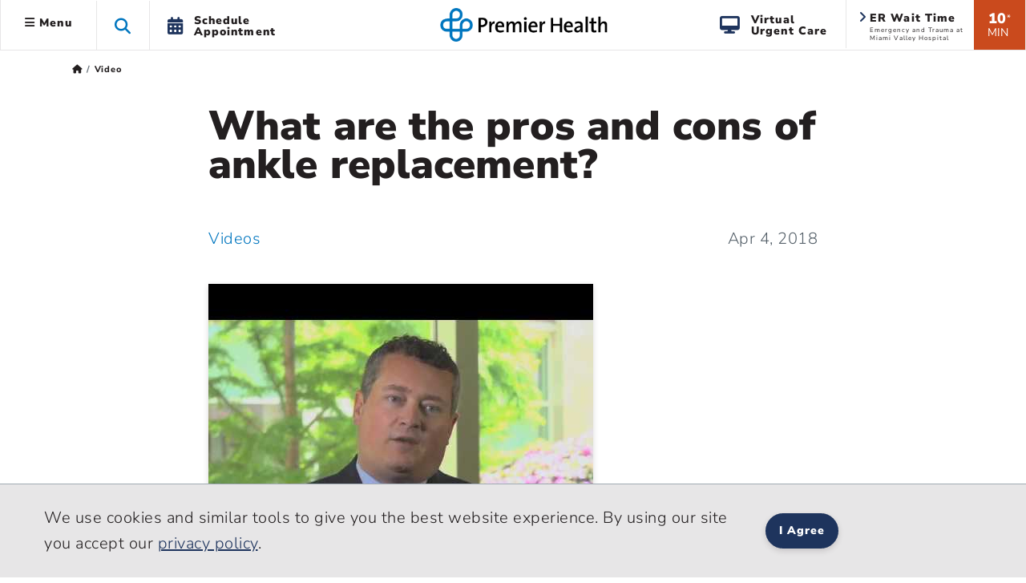

--- FILE ---
content_type: text/html; charset=utf-8
request_url: https://www.premierhealth.com/video/pvomatwf0oq
body_size: 20128
content:
 <!DOCTYPE html> <html lang="en" xmlns="http://www.w3.org/1999/xhtml"> <head> <meta charset="utf-8"> <meta name="viewport" content="width=device-width, initial-scale=1, viewport-fit=cover"> <title>
	What are the pros and cons of ankle replacement? | Video | Premier Health
</title> <meta name="format-detection" content="telephone=no"> <meta name="theme-color" content="#0076bf"> <meta http-equiv="X-UA-Compatible" content="IE=edge"> <meta name="silktide-cms" content="eyJlZGl0b3JVcmwiOiJodHRwczovL3d3dy5wcmVtaWVyaGVhbHRoLmNvbS9TaXRlZmluaXR5L2FkbWluYXBwL3BhZ2VzL3ZpZGVvL0FjdGlvbi9FZGl0In0="> <link rel="preconnect" href="https://www.googletagmanager.com/"> <link rel="preconnect" href="https://www.google-analytics.com/"> <link rel="preconnect" href="https://js.monitor.azure.com/"> <link rel="preconnect" href="https://premierhealth.azureedge.net/"> <link rel="preconnect" href="https://perfanalytics.com/"> <link rel="preconnect" href="https://api.perfanalytics.com/"> <link rel="preconnect" href="https://a6147442509348864.cdn.optimizely.com/"> <link rel="dns-prefetch" href="https://www.googletagmanager.com/"> <link rel="dns-prefetch" href="https://www.google-analytics.com/"> <link rel="dns-prefetch" href="https://js.monitor.azure.com/"> <link rel="dns-prefetch" href="https://premierhealth.azureedge.net/"> <link rel="dns-prefetch" href="https://perfanalytics.com/"> <link rel="dns-prefetch" href="https://api.perfanalytics.com/"> <link rel="dns-prefetch" href="https://a6147442509348864.cdn.optimizely.com/"> <link rel="shortcut icon" sizes="196x196" href="/Content/Icons/favicon-196x196.png"> <link rel="icon" type="image/png" href="/Content/Icons/favicon-196x196.png" sizes="196x196" /> <link rel="icon" type="image/png" href="/Content/Icons/favicon-195.png" sizes="195x195"> <link rel="icon" type="image/png" href="/Content/Icons/favicon-96x96.png" sizes="96x96" /> <link rel="icon" type="image/png" href="/Content/Icons/favicon-32x32.png" sizes="32x32" /> <link rel="icon" type="image/png" href="/Content/Icons/favicon-16x16.png" sizes="16x16" /> <link rel="icon" type="image/png" href="/Content/Icons/favicon-128.png" sizes="128x128" /> <link rel="icon" type="image/png" href="/Content/Icons/favicon-96.png" sizes="96x96"> <link rel="apple-touch-icon-precomposed" sizes="57x57" href="/Content/Icons/apple-touch-icon-57x57.png" /> <link rel="apple-touch-icon-precomposed" sizes="114x114" href="/Content/Icons/apple-touch-icon-114x114.png" /> <link rel="apple-touch-icon-precomposed" sizes="72x72" href="/Content/Icons/apple-touch-icon-72x72.png" /> <link rel="apple-touch-icon-precomposed" sizes="144x144" href="/Content/Icons/apple-touch-icon-144x144.png" /> <link rel="apple-touch-icon-precomposed" sizes="60x60" href="/Content/Icons/apple-touch-icon-60x60.png" /> <link rel="apple-touch-icon-precomposed" sizes="120x120" href="/Content/Icons/apple-touch-icon-120x120.png" /> <link rel="apple-touch-icon-precomposed" sizes="76x76" href="/Content/Icons/apple-touch-icon-76x76.png" /> <link rel="apple-touch-icon-precomposed" sizes="152x152" href="/Content/Icons/apple-touch-icon-152x152.png" /> <link rel="apple-touch-icon-precomposed" sizes="180x180" href="/Content/Icons/favicon-180.png"> <link rel="apple-touch-icon" sizes="228x228" href="/Content/Icons/favicon-228.png"> <meta name="application-name" content="Premier Health" /> <meta name="msapplication-TileColor" content="#ffffff" /> <meta name="msapplication-TileImage" content="/Content/Icons/mstile-144x144.png" /> <meta name="msapplication-square70x70logo" content="/Content/Icons/mstile-70x70.png" /> <meta name="msapplication-square150x150logo" content="/Content/Icons/mstile-150x150.png" /> <meta name="msapplication-wide310x150logo" content="/Content/Icons/widetile.png" /> <meta name="msapplication-square310x310logo" content="/Content/Icons/mstile-310x310.png" /> <meta property="og:url" content="https://www.premierhealth.com/video/pvomatwf0oq" /> <link rel="canonical" href="https://www.premierhealth.com/video/pvomatwf0oq" /> <meta property="fb:app_id" content="126077234707751" /> <meta property="og:locale" content="en_US" /> <script type="text/javascript">
!(function (cfg){function e(){cfg.onInit&&cfg.onInit(i)}var S,u,D,t,n,i,C=window,x=document,w=C.location,I="script",b="ingestionendpoint",E="disableExceptionTracking",A="ai.device.";"instrumentationKey"[S="toLowerCase"](),u="crossOrigin",D="POST",t="appInsightsSDK",n=cfg.name||"appInsights",(cfg.name||C[t])&&(C[t]=n),i=C[n]||function(l){var d=!1,g=!1,f={initialize:!0,queue:[],sv:"7",version:2,config:l};function m(e,t){var n={},i="Browser";function a(e){e=""+e;return 1===e.length?"0"+e:e}return n[A+"id"]=i[S](),n[A+"type"]=i,n["ai.operation.name"]=w&&w.pathname||"_unknown_",n["ai.internal.sdkVersion"]="javascript:snippet_"+(f.sv||f.version),{time:(i=new Date).getUTCFullYear()+"-"+a(1+i.getUTCMonth())+"-"+a(i.getUTCDate())+"T"+a(i.getUTCHours())+":"+a(i.getUTCMinutes())+":"+a(i.getUTCSeconds())+"."+(i.getUTCMilliseconds()/1e3).toFixed(3).slice(2,5)+"Z",iKey:e,name:"Microsoft.ApplicationInsights."+e.replace(/-/g,"")+"."+t,sampleRate:100,tags:n,data:{baseData:{ver:2}},ver:4,seq:"1",aiDataContract:undefined}}var h=-1,v=0,y=["js.monitor.azure.com","js.cdn.applicationinsights.io","js.cdn.monitor.azure.com","js0.cdn.applicationinsights.io","js0.cdn.monitor.azure.com","js2.cdn.applicationinsights.io","js2.cdn.monitor.azure.com","az416426.vo.msecnd.net"],k=l.url||cfg.src;if(k){if((n=navigator)&&(~(n=(n.userAgent||"").toLowerCase()).indexOf("msie")||~n.indexOf("trident/"))&&~k.indexOf("ai.3")&&(k=k.replace(/(\/)(ai\.3\.)([^\d]*)$/,function(e,t,n){return t+"ai.2"+n})),!1!==cfg.cr)for(var e=0;e<y.length;e++)if(0<k.indexOf(y[e])){h=e;break}var i=function(e){var a,t,n,i,o,r,s,c,p,u;f.queue=[],g||(0<=h&&v+1<y.length?(a=(h+v+1)%y.length,T(k.replace(/^(.*\/\/)([\w\.]*)(\/.*)$/,function(e,t,n,i){return t+y[a]+i})),v+=1):(d=g=!0,o=k,c=(p=function(){var e,t={},n=l.connectionString;if(n)for(var i=n.split(";"),a=0;a<i.length;a++){var o=i[a].split("=");2===o.length&&(t[o[0][S]()]=o[1])}return t[b]||(e=(n=t.endpointsuffix)?t.location:null,t[b]="https://"+(e?e+".":"")+"dc."+(n||"services.visualstudio.com")),t}()).instrumentationkey||l.instrumentationKey||"",p=(p=p[b])?p+"/v2/track":l.endpointUrl,(u=[]).push((t="SDK LOAD Failure: Failed to load Application Insights SDK script (See stack for details)",n=o,r=p,(s=(i=m(c,"Exception")).data).baseType="ExceptionData",s.baseData.exceptions=[{typeName:"SDKLoadFailed",message:t.replace(/\./g,"-"),hasFullStack:!1,stack:t+"\nSnippet failed to load ["+n+"] -- Telemetry is disabled\nHelp Link: https://go.microsoft.com/fwlink/?linkid=2128109\nHost: "+(w&&w.pathname||"_unknown_")+"\nEndpoint: "+r,parsedStack:[]}],i)),u.push((s=o,t=p,(r=(n=m(c,"Message")).data).baseType="MessageData",(i=r.baseData).message='AI (Internal): 99 message:"'+("SDK LOAD Failure: Failed to load Application Insights SDK script (See stack for details) ("+s+")").replace(/\"/g,"")+'"',i.properties={endpoint:t},n)),o=u,c=p,JSON&&((r=C.fetch)&&!cfg.useXhr?r(c,{method:D,body:JSON.stringify(o),mode:"cors"}):XMLHttpRequest&&((s=new XMLHttpRequest).open(D,c),s.setRequestHeader("Content-type","application/json"),s.send(JSON.stringify(o))))))},a=function(e,t){g||setTimeout(function(){!t&&f.core||i()},500),d=!1},T=function(e){var n=x.createElement(I),e=(n.src=e,cfg[u]);return!e&&""!==e||"undefined"==n[u]||(n[u]=e),n.onload=a,n.onerror=i,n.onreadystatechange=function(e,t){"loaded"!==n.readyState&&"complete"!==n.readyState||a(0,t)},cfg.ld&&cfg.ld<0?x.getElementsByTagName("head")[0].appendChild(n):setTimeout(function(){x.getElementsByTagName(I)[0].parentNode.appendChild(n)},cfg.ld||0),n};T(k)}try{f.cookie=x.cookie}catch(p){}function t(e){for(;e.length;)!function(t){f[t]=function(){var e=arguments;d||f.queue.push(function(){f[t].apply(f,e)})}}(e.pop())}var r,s,n="track",o="TrackPage",c="TrackEvent",n=(t([n+"Event",n+"PageView",n+"Exception",n+"Trace",n+"DependencyData",n+"Metric",n+"PageViewPerformance","start"+o,"stop"+o,"start"+c,"stop"+c,"addTelemetryInitializer","setAuthenticatedUserContext","clearAuthenticatedUserContext","flush"]),f.SeverityLevel={Verbose:0,Information:1,Warning:2,Error:3,Critical:4},(l.extensionConfig||{}).ApplicationInsightsAnalytics||{});return!0!==l[E]&&!0!==n[E]&&(t(["_"+(r="onerror")]),s=C[r],C[r]=function(e,t,n,i,a){var o=s&&s(e,t,n,i,a);return!0!==o&&f["_"+r]({message:e,url:t,lineNumber:n,columnNumber:i,error:a,evt:C.event}),o},l.autoExceptionInstrumented=!0),f}(cfg.cfg),(C[n]=i).queue&&0===i.queue.length?(i.queue.push(e),i.trackPageView({})):e();})({
src: "https://js.monitor.azure.com/scripts/b/ai.3.gbl.min.js",
// name: "appInsights",
// ld: 0,
// useXhr: 1,
crossOrigin: "anonymous",
// onInit: null,
// cr: 0,
cfg: { // Application Insights Configuration
            connectionString: "InstrumentationKey=dea76b3a-307c-493a-bb6e-4dad45ea5cb3;IngestionEndpoint=https://eastus-8.in.applicationinsights.azure.com/;LiveEndpoint=https://eastus.livediagnostics.monitor.azure.com/"
        }
    });
    window.appInsights.trackPageView();
</script> <script>
    //Google
    (function (w, d, s, l, i) {
        w[l] = w[l] || []; w[l].push({
            'gtm.start':
                new Date().getTime(), event: 'gtm.js'
        }); var f = d.getElementsByTagName(s)[0],
            j = d.createElement(s), dl = l != 'dataLayer' ? '&l=' + l : ''; j.async = true; j.src =
                'https://www.googletagmanager.com/gtm.js?id=' + i + dl; f.parentNode.insertBefore(j, f);
    })(window, document, 'script', 'dataLayer', 'GTM-KH2DJS');
 

    //FreshPaint
    (function () { function p(r, e) { (e == null || e > r.length) && (e = r.length); for (var t = 0, a = new Array(e); t < e; t++)a[t] = r[t]; return a } function v(r) { if (Array.isArray(r)) return p(r) } function h(r) { if (typeof Symbol != "undefined" && r[Symbol.iterator] != null || r["@iterator"] != null) return Array.from(r) } function A() { throw new TypeError("Invalid attempt to spread non-iterable instance.\nIn order to be iterable, non-array objects must have a [Symbol.iterator]() method.") } function I(r, e) { if (r) { if (typeof r == "string") return p(r, e); var t = Object.prototype.toString.call(r).slice(8, -1); if (t === "Object" && r.constructor && (t = r.constructor.name), t === "Map" || t === "Set") return Array.from(t); if (t === "Arguments" || /^(?:Ui|I)nt(?:8|16|32)(?:Clamped)?Array$/.test(t)) return p(r, e) } } function y(r) { return v(r) || h(r) || I(r) || A() } var E = function (r, e) { if (!e.__SV) { try { var t, a, m = window.location, c = m.hash, x = function (n, o) { return t = n.match(new RegExp(o + "=([^&]*)")), t ? t[1] : null }; c && x(c, "fpState") && (a = JSON.parse(decodeURIComponent(x(c, "fpState"))), a.action === "fpeditor" && (window.sessionStorage.setItem("_fpcehash", c), history.replaceState(a.desiredHash || "", r.title, m.pathname + m.search))) } catch (S) { } e.__loaded = !1, e.config = !1, e.__SV = 2, window.freshpaint = new Proxy(e, { get: function (n, o) { return n[o] !== void 0 ? n[o] : o === "init" ? function (l, u, i) { var _, d; (_ = n)[d = "_i"] || (_[d] = []), n._i.push([l, u || {}, i || "freshpaint"]) } : function () { for (var l = arguments.length, u = new Array(l), i = 0; i < l; i++)u[i] = arguments[i]; var _ = [o].concat(y(u)); return n.push(_), new Proxy(_, { get: function (f, w) { return f[w] ? f[w] : function () { for (var b = arguments.length, g = new Array(b), s = 0; s < b; s++)g[s] = arguments[s]; f.length = 0, f.push([o].concat(y(u))), f.push([w].concat(y(g))) } } }) } } }) } }; E(document, window.freshpaint || []); })();
    freshpaint.init("3517d3a4-ca04-4550-aa91-6b324aad2933");
    freshpaint.page();

</script> <script src="https://freshpaint-cdn.com/js/3517d3a4-ca04-4550-aa91-6b324aad2933/freshpaint.js"></script> <link href="/ResourcePackages/Bootstrap5/assets/dist/css/main.min.css?package=Bootstrap5" rel="stylesheet" type="text/css" /><link href="/Content/Styles/PremierHealth.main.min.css?v=20251210&amp;package=Bootstrap5" rel="stylesheet" type="text/css" /><link href="/Content/Styles/bootstrap4-toggle.min.css?package=Bootstrap5" rel="stylesheet" type="text/css" /><link href="/Content/Fonts/FontAwesome/css/all.min.css?package=Bootstrap5" rel="stylesheet" type="text/css" /><link href="/Content/Fonts/PremierIcon/styles8.min.css?package=Bootstrap5" rel="stylesheet" type="text/css" /> <script type="text/javascript" src="https://cdn.optimizely.com/js/6147442509348864.js"></script><script type="text/javascript">
window.HYRO_WIDGET_ID = "0a5be277-36ff-4a37-8745-6bc9a9d4a5da"; (function() { const f = function() { const d = document; const l = d.createElement('script'); l.type = 'text/javascript'; l.async = true; l.src = 'https://api.airbud.io/widgets/widget.js?id='
 + window.HYRO_WIDGET_ID; const x = d.getElementsByTagName('script')[0]; x.parentNode.insertBefore(l, x); }; window.addEventListener('load', f, false); })();
</script><meta name="Generator" content="Sitefinity 15.4.8622.0 DX" /><meta property="og:title" content="What are the pros and cons of ankle replacement? | Video | Premier Health" /><meta property="og:type" content="video.other" /><meta property="og:description" content="Dr. Michael Barnett discusses ankle replacement (and its risks) as a treatment for ankle arthritis." /><meta property="og:image" content="https://www.premierhealth.com/Content/Icons/apple-touch-icon-228x228.png" /><meta property="og:image:height" content="228" /><meta property="og:image:width" content="228" /><meta property="og:image:alt" content="Premier Health" /><meta name="description" content="Dr. Michael Barnett discusses ankle replacement (and its risks) as a treatment for ankle arthritis." /></head> <body> <noscript> <iframe src="https://www.googletagmanager.com/ns.html?id=GTM-KH2DJS"
                height="0" width="0" style="display:none;visibility:hidden"></iframe> </noscript> <script src="/ScriptResource.axd?d=6DQe8ARl7A9TiuWej5ttCra3Skn203CZ6GuJ27Af6VU_d8tthtm2esmBUauUNcjbVlr25CI51brx_3WMWIFTdtW-XPMegVb2UaqTw_UwMUolgpOSQaSxrn2ov-k4PcMKglmD7c4PobgOomJvCd3_7kwX5rnS1Ih45agJi6C33kjmcEjx0&amp;t=ffffffff9fd99265" type="text/javascript"></script><script src="/ScriptResource.axd?d=74FHISOx3fOPKwLxL0RMYiCdfR6rJsro675aAjdvCE1CMarYiHuVuCI5BKzN0LYX5DcwcGo1vZGdCTU5PlJamiFwQe6Q-W72ATjIiwvEoBGmRrRxGIbb5JYtpEP1spyLhGTr_M94NUAue9YmBuBkgAhXVrik_o_R9YhwGiM1rJs0E4Lv0&amp;t=ffffffff9fd99265" type="text/javascript"></script> <style>
        .notification-container {
            margin-top: 1px;
        }

        .notification-warning {
            margin-top: -15px;
            margin-bottom: -15px;
            color: #fff;
        }

            .notification-warning, .notification-warning p {
                color: #fff;
                margin-bottom: 0;
            }
    </style> <header class="sticky-top"> <a href="#mainContent" class="skip">Skip to main content</a> <div class="sticky-schedule-app"> <a href="/patient-and-visitor-guide/patient-guide/schedule-your-appointment" class="  log-ga-from-nav" data-category="Global Nav" data-action="Click" data-label="Schedule Appointment Mobile" aria-label="Schedule Appointment Mobile"><i class="fas fa-calendar-alt"></i><span>Schedule Appointment</span></a> </div> <div class="container-fluid  "> <div class="row  align-items-center" style="border-bottom: #e7e6e7 1px solid; background-color: #fff; "> <div class="col-lg-5 col-3  header-left clearfix"> 


 
<ul class="nav main-menu ">
    <li id="siteMainMenuParent" class="nav-item dropdown  ">
        <a class="site-main-menu nav-link dropdown-toggle d-none d-lg-block log-ga-from-nav "    data-bs-toggle="dropdown" href="#" role="button" aria-haspopup="true" aria-expanded="false" data-category="Global Nav" data-action="Click" data-label="Hamburger" data-bs-reference="parent"><i id="main-menu-icon" class="fas fa-bars"></i> Menu</a>
        <a class="site-main-menu nav-link dropdown-toggle main-menu-mobile d-lg-none log-ga-from-nav "  data-bs-toggle="dropdown" href="#" role="button" aria-haspopup="true" aria-expanded="false" data-category="Global Nav" data-action="Click" data-label="Hamburger" aria-label="Menu" data-bs-reference="parent"><i class="fas fa-bars"></i></a>
        <div id="siteMainMenu" class="dropdown-menu text-left dropdown-menu-left">
        <a class="dropdown-item   log-ga-from-nav" href="/find-a-doctor/Home/find-a-doctor" target="_self" data-category="Main Site Menu" data-action="Click" data-label="Find a Doctor">Find a Doctor</a>
        <a class="dropdown-item   log-ga-from-nav" href="https://mychart.premierhealthpartners.org/mychart/" target="_self" data-category="Main Site Menu" data-action="Click" data-label="Go to MyChart">Go to MyChart</a>
        <a class="dropdown-item   log-ga-from-nav" href="/about-premier/contact-us" target="_self" data-category="Main Site Menu" data-action="Click" data-label="Contact Us">Contact Us</a>
        <a class="dropdown-item   log-ga-from-nav" href="/news-and-events/classes-and-events" target="_self" data-category="Main Site Menu" data-action="Click" data-label="Find a Class or Event">Find a Class or Event</a>
        <a class="dropdown-item   log-ga-from-nav" href="/patient-and-visitor-guide/patient-guide/costs-and-insurance/pay-my-bill" target="_self" data-category="Main Site Menu" data-action="Click" data-label="Pay My Bill">Pay My Bill</a>
        <a class="dropdown-item   log-ga-from-nav" href="/healthcare-professionals/physician-connect/refer-a-patient" target="_self" data-category="Main Site Menu" data-action="Click" data-label="Refer a Patient">Refer a Patient</a>
        <div class="dropdown-divider"></div>
        <a class="dropdown-item   log-ga-from-nav" href="/locations" target="_self" data-category="Main Site Menu" data-action="Click" data-label="Locations">Locations</a>
        <a class="dropdown-item   log-ga-from-nav" href="/services" target="_self" data-category="Main Site Menu" data-action="Click" data-label="Services">Services</a>
        <a class="dropdown-item   log-ga-from-nav" href="/patient-and-visitor-guide" target="_self" data-category="Main Site Menu" data-action="Click" data-label="Patient and Visitor Guide">Patient and Visitor Guide</a>
        <a class="dropdown-item   log-ga-from-nav" href="/your-health" target="_self" data-category="Main Site Menu" data-action="Click" data-label="Your Health">Your Health</a>
        <div class="dropdown-divider"></div>
        <a class="dropdown-item   log-ga-from-nav" href="/about-premier" target="_self" data-category="Main Site Menu" data-action="Click" data-label="About Premier Health">About Premier Health</a>
        <a class="dropdown-item   log-ga-from-nav" href="/news-and-events/news" target="_self" data-category="Main Site Menu" data-action="Click" data-label="News">News</a>
        <a class="dropdown-item   log-ga-from-nav" href="/about-premier/ways-to-help" target="_self" data-category="Main Site Menu" data-action="Click" data-label="Ways to Help">Ways to Help</a>
        <a class="dropdown-item   log-ga-from-nav" href="/healthcare-professionals" target="_self" data-category="Main Site Menu" data-action="Click" data-label="Health Care Professionals">Health Care Professionals</a>
        <a class="dropdown-item   log-ga-from-nav" href="/healthcare-professionals/careers" target="_self" data-category="Main Site Menu" data-action="Click" data-label="Careers">Careers</a>
        </div>
    </li>
    <li class="nav-item search-toggle   d-none d-lg-block" role="button" aria-label="Search this site">
        <span class="fa fa-search"></span>
    </li>
    <li class="nav-item dropdown schedule-appt h-100 d-none d-lg-block" role="button">
        <a href="/patient-and-visitor-guide/patient-guide/schedule-your-appointment" class="nav-link nav-schedule-appointment log-ga-from-nav" data-category="Global Nav" data-action="Click" data-label="Schedule Appt.">
            <div class="d-table-cell align-middle"><i class="fas fa-calendar-alt"></i></div>
            <div class="d-table-cell align-middle">Schedule<br>Appointment</div>
        </a>
    </li>
</ul>


<script>
    $('#siteMainMenuParent').on('show.bs.dropdown', function () {
        //console.log('open');
        $("#siteMainMenu").show();
        var menuWidth = document.getElementById("siteMainMenu").offsetWidth;
        $("#siteMainMenu").hide();
        //Since it doesn't seem possible to relate a popper to a specific element in BS5 data annotations, this will hack it
        setTimeout(function () {
            popperInstance = Popper.createPopper(document.querySelector("#topAttach"), document.querySelector("#siteMainMenu"), {
                modifiers: [
                    {
                        name: 'offset',
                        options: {
                            offset: [menuWidth/2, 2],
                        },
                    },
                ],
            });
            $("#siteMainMenu").show();

        },100);
        $('#main-menu-icon').removeClass('fa-bars');
        $('#main-menu-icon').addClass('fa-times'); 
        $("html, body").animate({ scrollTop: 0 }, 500);

    })

    $('#siteMainMenuParent').on('hide.bs.dropdown', function () {
        //console.log('close');
        $('#main-menu-icon').removeClass('fa-times'); 
        $('#main-menu-icon').addClass('fa-bars'); 
        $("#siteMainMenu").hide();
    })
    $('#siteMainMenuParent').on('click', function () {
        //console.log('close2');
        if (!$("#siteMainMenu").hasClass("show")) {
            $('#main-menu-icon').removeClass('fa-times'); 
        }
    })
</script>

 </div> <div class="col-lg-2 col-6  text-center"> 

<div >
    <div ><a href="/home"><img sf-image-responsive="true" src="https://premierhealth.azureedge.net/img/images/default-source/default-album/g_logo-1.png?sfvrsn=fc0096c1_4" alt="Premier Health | Home" class="logo" sf-size="3867"></a></div>
</div>



 </div> <div class="col-lg-5 col-3    header-right  clearfix"> 


    <div class="wait-min align-middle float-right text-center d-none d-lg-block log-ga-from-nav " data-bs-toggle="modal" data-bs-target="#LocationsModal" data-category="Global Nav" data-action="Click" data-label="ER Wait Time">
            <span>10</span><span class="disclaimer align-top">*</span><br /><span class="min">MIN</span>
    </div>
    <a href="#LocationsModal" data-bs-toggle="modal" data-bs-target="#LocationsModal" class="log-ga-from-nav  " data-category="Global Nav" data-action="Click" data-label="ER Wait Time">
        <div class="er-map align-middle float-right d-none d-lg-block wider animated fadeIn">
            <i class="fas fa-angle-right"></i>
            <p class="title">ER Wait Time</p>
            <p id="pAddr1" class="address">Emergency and Trauma at Miami Valley Hospital</p>
        </div>
    </a>

<div >
    <div ><a class="search-toggle search-toggle-mobile float-right d-lg-none" data-sf-ec-immutable="" aria-label="Search this site" role="button"><span class="fa fa-search"></span></a>
<ul class="nav main-menu float-right d-lg-block d-md-none"><li class="nav-item dropdown schedule-appt h-100 d-none d-lg-block"><a href="/patient-and-visitor-guide/patient-guide/virtual-care-options/virtual-urgent-care" data-category="Global Nav" data-label="Virtual Urgent Care" class="nav-link nav-schedule-appointment log-ga-from-nav" data-action="Click"><div class="d-table-cell align-middle"><em class="fa fa-desktop" style="padding-right: 12px; font-size: 22px; color: rgba(30, 52, 93, 1); padding-bottom: 2px"></em></div><div class="d-table-cell align-middle">Virtual<br data-sf-ec-immutable="">Urgent Care</div></a>
 </li></ul></div>
</div> </div> </div> </div> <div class="col-md-12 search-dropdown closed"> 


<link href="/Content/Styles/search.min.css" rel="stylesheet" />
<style>
    .homepage-global-search {
        font-size: 35px;
        line-height: 56px;
        top: 20px;
        position: absolute;
        z-index: 15;
        left: 25px;
    }

    .search-dropdown div div .homepage-global-search {
        left: -50px;
    }

    @media (max-width: 1000px) {
        .search-label {
            font-size: 24px !important;
            padding-left: 60px !important;
            padding-top: 30px !important;
        }

        .homepage-global-search {
            font-size: 24px !important;
        }
    }

    @media (max-width: 600px) {
        .homepage-global-search {
            top: 10px !important;
        }

        .global-search-box {
            padding-left: 60px !important;
        }

        .search-label {
            padding-left: 60px !important;
            padding-top: 15px !important;
            font-size: 20px !important;
        }
    }
</style>
<div class="search-wrapper">
    <div class="global-search">
        <span class="fa fa-search homepage-global-search"></span>
        <div class="search-label"></div>
        <input type="search" title="Search input"
               id="f1cd2e5e-857d-466c-8744-1601e4860aaf" class="global-search-box"
               data-SearchType="Pop - Down Search" value=""
               autocomplete="off" aria-label="Search Box" />
        <span class="search-clear search-icon"><span class="left-cross"></span><span class="right-cross"></span></span>
        <div class="loading">
            <img src="/Content/images/loading.gif" alt="Loading"  loading="lazy"  />
        </div>
    </div>
    <div class="hcpSwitch" style="display: none;padding-top:25px;">
        <div class="form-check form-switch load-more filter-toggles" style="padding-bottom:0;">
            <input type="checkbox" class="form-check-input hcpToggle" role="switch" id="hcpToggle">
            <label class="custom-control-label" for="hcpToggle">I am a health care professional</label>
        </div>
    </div>
    <div class="autocomplete-result">
        <div class="did-you-mean" style="display: none;"></div>
        <div class="results">
            <div class="featured-results" style="display: none; height:fit-Content"></div>
            <div id="resultsRow1" class="content-type-results results-row-1"></div>
        </div>
        <div class="results">
            <div id="resultsRow2" class="content-type-results d-none no-featured-results results-row-2"></div>
            <input type="hidden" class="hiddenFlag" id="hiddenFlag" />
        </div>
        <div class="autocomplete-footer">
            <a href="/search?indexCatalogue=sitesearch" class="btn btn-orange">View All Results</a>
        </div>
    </div>
</div>
<input type="hidden" value="SiteSearch" id="indexName" />
<input type="hidden" id="sitesearch" value="SiteSearch" />
<input type="hidden" id="hcpsearch" value="" />
<input type="hidden" id="hasHCPIndex" value="false" />
 </div> </header> <div id="notification-container" class="  notification-container  "> <div class="notification-title"> <div class="max_min_button"> <span id="title" class="pr-2"></span> <i id="icon" aria-hidden="true" class="fa fa-minus-square"></i> </div> </div> <div id="notification-warning" class="notification-warning">
</div> </div> <script type="text/javascript">

            if (document.getElementById("notification-warning").innerHTML.trim() === "") {
                //  $(".notification-container").hide();
                document.getElementById("notification-container").style.display = "none";
            }
        </script> <main role="main" class="home bookmarkAnchor notHome" id="mainContent"> <div id="topAttach" style="width:0px;"></div> <div class="container"> <div class="row bread "> <div class="col-lg-12"> 


<div>
    <nav aria-label="Full path to the current page">
        <ol class="sf-breadscrumb breadcrumb">

                    <li class="breadcrumb-item">
                        <a href="/" aria-label="Premierhealth.com Home Page">
                                <span class='fas fa-home'></span>
                        </a>
                    </li>
                    <li class="breadcrumb-item active" aria-current="page">
Video                    </li>
            
        </ol>
    </nav>
</div>
<div>
    <div class=" breadcrumb-mobile-nav col-12">

    </div>
</div>
<script type="application/ld+json">{"@context":"https://schema.org/","@type":"BreadcrumbList","itemListElement":[{"@type":"ListItem","position":0,"name":"Home","item":"/"},{"@type":"ListItem","position":1,"name":"Video"}]}</script>
 </div> </div> <div class="row main"> <div class="col-lg-12"> 



<div class="article mx-auto">
        <ul class="categories">
        </ul>

    <h1 class="clearfix">What are the pros and cons of ankle replacement?</h1>

    <div class="clearfix info">

        <span class="article-parent float-left"><a href="/video">Videos</a></span>
            <span class="article-date float-right">Apr 4, 2018</span>
    </div>
    <div class="video-responsive youtube-embed">
        <a href="https://www.youtube.com/watch?v=pVOMaTwf0OQ" target="_blank">
            <img src="https://i.ytimg.com/vi/pVOMaTwf0OQ/hqdefault.jpg" alt="Watch this video on YouTube: What are the pros and cons of ankle replacement?">
            <i class="icon-background"></i>
            <i class="fab fa-youtube"></i>
        </a>
    </div>

    


        <div><h4>Click play to watch the video or <a href="#divTrascript" data-bs-toggle="modal" data-bs-target="#divTrascript">read the video transcript</a>.</h4></div>
    <p>Dr. Michael Barnett discusses ankle replacement (and its risks) as a treatment for ankle arthritis.</p>
    <div class="logo-section mx-auto">
    <img src="/Content/Icons/apple-touch-icon-57x57.png" alt="" />
</div>
</div>
<div class="modal bd-example-modal-lg" id="divTrascript" tabindex="-1" role="dialog" aria-labelledby="ModalTitle" aria-hidden="true">
    <div class="modal-dialog modal-dialog-centered modal-lg" role="document">
        <div class="modal-content">
            <div class="modal-header">
                <p class="modal-title" id="ModalTitle">What are the pros and cons of ankle replacement?</p>
                <button type="button" class="close" data-bs-dismiss="modal" aria-label="Close">
                    <span aria-hidden="true" class="font-weight-bold">&times;</span>
                </button>
            </div>
            <div class="modal-body">
                <p>Now, the other choice that we have is to do an ankle replacement. Ankle replacements are much newer than knee replacements or hip replacements, and we're talking about a much smaller joint with higher pressures going through the area. And so, there've been several generations of these implants, over the past 20 to 30 years, which have come out. And, we're starting to get some mid-range data on outcomes of these procedures, but, we don't have, really, any longterm data. We think that these types of replacements only last around 10 to 15 years in most people. And, the problem with doing an ankle replacement on somebody is that if you have to go in and take it out due to failure, in the future, what ends up happening is you have bone loss between the bones, and you have to do an ankle fusion procedure anyway. But, it's a little bit more difficult, because now you're dealing with a hole in the bone, instead of having two bony surfaces contacting each other.</p>
<p>The indications for going in and doing an ankle replacement are really, pretty slim as well. You need a patient who is relatively healthy. You can't have severe, uncontrolled diabetes. You can't have vascular disease. There's a lot of other issues, which can pretty much tell me, as the surgeon, that I should stay away from doing an ankle replacement, because they're gonna have a high risk of complications. Other things are, if there's any angulation to the bones, it tends to load the ankle joint in a [malpositioned] way, so that the forces going to the ankle are disrupted at one side to the other. And, this causes extra load on the implant and can, ultimately, result in premature failure.</p>
<p>And so, we'll really look at that on the X-rays, and we'll make sure, does this person have a well-aligned ankle to begin with? And, if so, we may consider a total ankle replacement. Having said that, there's other problems with total ankle replacements that the person with an ankle fusion doesn't have. The total ankle replacement patients, even though they can move their ankle, they still have a joint. And so, the pain relief isn't as consistent as it is with doing an ankle fusion or arthrodesis procedure.</p>
            </div>
        </div>
    </div>
</div> </div> </div> </div> </main> <footer> <div class="container-fluid"> <div class="row "> <div class="col-lg-4  col-md-12   footer-actions"> 
<div id="FooterLeft_T67644C15022_Col00" class="sf_colsIn container text-center" data-sf-element="Container" data-placeholder-label="Container">
<div >
    <div ><a href="/home"><img sf-image-responsive="true" src="https://premierhealth.azureedge.net/img/images/default-source/default-album/g_logo-1.png?sfvrsn=fc0096c1_4" alt="Premier Health | Home" class="mw-100 h-auto logo-footer" sf-size="3867"></a> </div>
</div>
</div>
<div id="FooterLeft_T67644C15021_Col00" class="sf_colsIn container disclaimer" data-sf-element="Container" data-placeholder-label="Container">
<style>

    @media (max-width: 769px) {
        .wait-map.practice-location.location-search-result {
            text-align: center !important;
        }
    }
</style>
    <div class="container-fluid">

        <div class="wait-result">
            <div class="row pl-3">

                <a href="#LocationsModal" data-bs-toggle="modal" data-bs-target="#LocationsModal" class="log-ga-from-nav  " data-category="Footer" data-action="Click" data-label="ER Wait Time">
                    <div class="er-map align-middle  border-0" style="cursor:pointer;margin-left:auto;margin-right:auto;padding-left:0;">
                        <i class="fas fa-map-marker-alt"></i>
                        <p class="title">Set Your Location</p>
                    </div>
                </a>
            </div>
            <div class="row pl-3">
                <div class="col-7 disclaimer">
                            <a href="/services/emergency-and-trauma/emergency-services/miami-valley-hospital-emergency-centers">
                                Miami Valley Hospital Emergency and Level I Trauma Center
                            </a>
                        <div>
                            One Wyoming St.<br />Dayton, OH  45409
                        </div>
                        <span class="telD">(937) 208-8775</span>
                        <a href="tel:937-208-8775" class="telM">
                            (937) 208-8775
                        </a>
                </div>
                <div class="col-5 text-left">
                    <span class="label">
                        ER Wait Time:
                    </span><br />
                    <div class="wait-min align-middle float-left text-center d-lg-block log-ga-from-nav" data-bs-toggle="modal" data-bs-target="#LocationsModal" data-category="Footer" data-action="Click" data-label="ER Wait Time">

                            <span>10</span><span class="disclaimer align-top">*</span><br /><span class="min">MIN</span>
                    </div>
                </div>
            </div>
        </div>
        <div class="row">
            <div class="col-12 text-left">
                <a href="/services/emergency-and-trauma/locations-and-wait-times" class="view-service-link log-ga-from-nav" data-category="Footer" data-action="Click" data-label="View All ER Locations">View All ER Locations <i class="fas fa-angle-right"></i></a>
            </div>
        </div>
        <div class="row">
            <div class="col-12">
                <p class="disclaimer">
                    *The current wait time is an estimated wait time before a person sees a physician and is not a guarantee. It is based on patient activity (how many patients are being treated and the severity of their injuries) within the last hour, and it is subject
                    to change at any moment. <span class="warning">If you are experiencing an emergency, call 911.</span>
                </p>
                <p class="disclaimer  ">
                    Current wait times as of: 1/21/2026  1:40 PM
                </p>
            </div>
        </div>
    </div>

<div class="modal fade" id="LocationsModal" tabindex="-1" role="dialog" aria-labelledby="LocationsModalLabel" aria-hidden="true">
    <div class="modal-dialog modal-dialog-centered" role="document">
        <div class="modal-content">
            <div class="modal-header">
                <h2 class="modal-title" id="LocationsModalLabel" style="font-size: 22px !important">Emergency Center Wait Times</h2>
                <button type="button" class="close" data-bs-dismiss="modal" aria-label="Close">
                    <span aria-hidden="true" class="font-weight-bold">&times;</span>
                </button>
            </div>
            <div class="modal-body">
                <form method="post">
                    <div class="row location-search-results" style="padding-left:15px; padding-right:15px;">

                            <div class="col-md-6 wait-map practice-location location-search-result " data-index="0" data-sort="0">
                                    <img class="imgHeight" src='https://premierhealth.azureedge.net/img/images/default-source/default-album/atrium-m.tmb-small.webp?sfvrsn=29924b72_11' alt='Emergency and Trauma care at Atrium Medical Center located at One Medical Center Drive Middletown, Ohio 45005' loading='lazy' />
                                <input class="nameSort" type="hidden" value="Emergency and Trauma at Atrium Medical Center" />
                                <div class="info WTInfo">
                                    <div>
                                            <a href="/services/emergency-and-trauma/emergency-services/atrium-medical-center&#39;s-emergency-trauma-center" class="log-ga-from-nav " data-category="Wait Times Modal" data-action="Page Link" data-label="Atrium Medical Center Emergency and Level III Trauma Center">
                                                Atrium Medical Center Emergency and Level III Trauma Center
                                            </a>
                                    </div>

                                    <a class="address log-ga-from-nav" target="_blank" href="https://www.google.com/maps/search/One Medical Center Dr. Middletown, OH 45005" data-category="Wait Times Modal" data-action="Map Link" data-label="Atrium Medical Center Emergency and Level III Trauma Center">
                                        One Medical Center Dr.<br />Middletown, OH  45005
                                    </a>
                                    <div class="phone">
                                        <span class="telD">(513) 974-5017</span>
                                        <a href="tel:513-974-5017" class="telM">
                                            (513) 974-5017
                                        </a>
                                    </div>

                                    <div class="wait">
                                        Current Wait Time <span class="text-nowrap">7 Minutes<span class="warn">*</span></span>
                                    </div>
                                        <div class="mt-1 mb-1 font-weight-normal">Open 24 Hours</div>
                                </div>
                                <br />
                                <center>
                                        <input type="submit" name='BtnLocation_0' value="Set Default Location" class="btn btn-blue log-ga-from-nav" onclick="setERCookie('10400010050');this.form.submit();" data-bs-dismiss="modal" data-category="Wait Times Modal" data-action="Set Default Location" data-label="Atrium Medical Center Emergency and Level III Trauma Center" />

                                        <button type="button" class="btn btn-orange btn-omw log-ga-from-nav " style="margin-top:15px;" title="Let the Emergency and Trauma at Atrium Medical Center know you are on your way." onclick="bookOnlineER('10400010050');  return false;" data-backdrop="static">
                                            I'm On My Way
                                        </button>
                                </center>
                            </div>
                            <div class="col-md-6 wait-map practice-location location-search-result " data-index="1" data-sort="0">
                                    <img class="imgHeight" src='https://premierhealth.azureedge.net/img/images/default-source/default-album/4940cottonville-m-1.tmb-small.webp?sfvrsn=c86dc5db_12' alt='Emergency care at Miami Valley Hospital Jamestown Emergency Center 4940 Cottonville Road Jamestown Ohio, 45335' loading='lazy' />
                                <input class="nameSort" type="hidden" value="Emergency Center in Jamestown" />
                                <div class="info WTInfo">
                                    <div>
                                            <a href="/services/emergency-and-trauma/emergency-services/miami-valley-hospital-emergency-centers" class="log-ga-from-nav " data-category="Wait Times Modal" data-action="Page Link" data-label="Emergency Services at Miami Valley Hospital Jamestown Emergency Center">
                                                Emergency Services at Miami Valley Hospital Jamestown Emergency Center
                                            </a>
                                    </div>

                                    <a class="address log-ga-from-nav" target="_blank" href="https://www.google.com/maps/search/4940 Cottonville Road Jamestown, OH 45335" data-category="Wait Times Modal" data-action="Map Link" data-label="Emergency Services at Miami Valley Hospital Jamestown Emergency Center">
                                        4940 Cottonville Road<br />Jamestown, OH  45335
                                    </a>
                                    <div class="phone">
                                        <span class="telD">(937) 374-5280</span>
                                        <a href="tel:937-374-5280" class="telM">
                                            (937) 374-5280
                                        </a>
                                    </div>

                                    <div class="wait">
                                        Current Wait Time <span class="text-nowrap">12 Minutes<span class="warn">*</span></span>
                                    </div>
                                        <div class="mt-1 mb-1 font-weight-normal">Open 24 Hours</div>
                                </div>
                                <br />
                                <center>
                                        <input type="submit" name='BtnLocation_1' value="Set Default Location" class="btn btn-blue log-ga-from-nav" onclick="setERCookie('100025002');this.form.submit();" data-bs-dismiss="modal" data-category="Wait Times Modal" data-action="Set Default Location" data-label="Emergency Services at Miami Valley Hospital Jamestown Emergency Center" />

                                        <button type="button" class="btn btn-orange btn-omw log-ga-from-nav " style="margin-top:15px;" title="Let the Emergency Center in Jamestown know you are on your way." onclick="bookOnlineER('100025002');  return false;" data-backdrop="static">
                                            I'm On My Way
                                        </button>
                                </center>
                            </div>
                            <div class="col-md-6 wait-map practice-location location-search-result " data-index="2" data-sort="0">
                                    <img class="imgHeight" src='https://premierhealth.azureedge.net/img/images/default-source/default-album/m-w-tra73571-austinec_stckbl(1)-1.tmb-small.webp?sfvrsn=e8c643c4_22' alt='Emergency Center in Miamisburg, 300 Austin West Boulevard Miamisburg, Ohio 45342' loading='lazy' />
                                <input class="nameSort" type="hidden" value="Emergency Center in Miamisburg" />
                                <div class="info WTInfo">
                                    <div>
                                            <a href="/services/emergency-and-trauma/emergency-services/miami-valley-hospital-emergency-centers" class="log-ga-from-nav " data-category="Wait Times Modal" data-action="Page Link" data-label="Miami Valley Hospital Austin Boulevard Emergency Center">
                                                Miami Valley Hospital Austin Boulevard Emergency Center
                                            </a>
                                    </div>

                                    <a class="address log-ga-from-nav" target="_blank" href="https://www.google.com/maps/search/300 Austin West Blvd. Miamisburg, OH 45342" data-category="Wait Times Modal" data-action="Map Link" data-label="Miami Valley Hospital Austin Boulevard Emergency Center">
                                        300 Austin West Blvd.<br />Miamisburg, OH  45342
                                    </a>
                                    <div class="phone">
                                        <span class="telD">(937) 388-7965</span>
                                        <a href="tel:937-388-7965" class="telM">
                                            (937) 388-7965
                                        </a>
                                    </div>

                                    <div class="wait">
                                        Current Wait Time <span class="text-nowrap">2 Minutes<span class="warn">*</span></span>
                                    </div>
                                        <div class="mt-1 mb-1 font-weight-normal">Open 24 Hours</div>
                                </div>
                                <br />
                                <center>
                                        <input type="submit" name='BtnLocation_2' value="Set Default Location" class="btn btn-blue log-ga-from-nav" onclick="setERCookie('1000160018');this.form.submit();" data-bs-dismiss="modal" data-category="Wait Times Modal" data-action="Set Default Location" data-label="Miami Valley Hospital Austin Boulevard Emergency Center" />

                                        <button type="button" class="btn btn-orange btn-omw log-ga-from-nav " style="margin-top:15px;" title="Let the Emergency Center in Miamisburg know you are on your way." onclick="bookOnlineER('1000160018');  return false;" data-backdrop="static">
                                            I'm On My Way
                                        </button>
                                </center>
                            </div>
                            <div class="col-md-6 wait-map practice-location location-search-result " data-index="3" data-sort="0">
                                    <img class="imgHeight" src='https://premierhealth.azureedge.net/img/images/default-source/default-album/p-w-tra23630-2400_lakeview_dr_er_beavercreek_760x427.tmb-small.webp?sfvrsn=e0df65e9_8' alt='' loading='lazy' />
                                <input class="nameSort" type="hidden" value="Miami Valley Hospital Beavercreek Emergency Center" />
                                <div class="info WTInfo">
                                    <div>
                                            <a href="/services/emergency-and-trauma/emergency-services/miami-valley-hospital-emergency-centers/beavercreek-emergency-center" class="log-ga-from-nav " data-category="Wait Times Modal" data-action="Page Link" data-label="Miami Valley Hospital Beavercreek Emergency Center">
                                                Miami Valley Hospital Beavercreek Emergency Center
                                            </a>
                                    </div>

                                    <a class="address log-ga-from-nav" target="_blank" href="https://www.google.com/maps/search/2400 Lakeview Dr. Beavercreek, OH 45431" data-category="Wait Times Modal" data-action="Map Link" data-label="Miami Valley Hospital Beavercreek Emergency Center">
                                        2400 Lakeview Dr.<br />Beavercreek, OH  45431
                                    </a>
                                    <div class="phone">
                                        <span class="telD">(937) 797-6400</span>
                                        <a href="tel:937-797-6400" class="telM">
                                            (937) 797-6400
                                        </a>
                                    </div>

                                    <div class="wait">
                                        Current Wait Time <span class="text-nowrap">3 Minutes<span class="warn">*</span></span>
                                    </div>
                                        <div class="mt-1 mb-1 font-weight-normal">Open 24 Hours</div>
                                </div>
                                <br />
                                <center>
                                        <input type="submit" name='BtnLocation_3' value="Set Default Location" class="btn btn-blue log-ga-from-nav" onclick="setERCookie('100010010');this.form.submit();" data-bs-dismiss="modal" data-category="Wait Times Modal" data-action="Set Default Location" data-label="Miami Valley Hospital Beavercreek Emergency Center" />

                                        <button type="button" class="btn btn-orange btn-omw log-ga-from-nav " style="margin-top:15px;" title="Let the Miami Valley Hospital Beavercreek Emergency Center know you are on your way." onclick="bookOnlineER('100010010');  return false;" data-backdrop="static">
                                            I'm On My Way
                                        </button>
                                </center>
                            </div>
                            <div class="col-md-6 wait-map practice-location location-search-result " data-index="4" data-sort="0">
                                    <img class="imgHeight" src='https://premierhealth.azureedge.net/img/images/default-source/default-album/mvh-m.tmb-small.webp?sfvrsn=b949b52b_11' alt='Emergency and Trauma care at Miami Valley Hospital 1 Wyoming Street Dayton, Ohio 45409' loading='lazy' />
                                <input class="nameSort" type="hidden" value="Emergency and Trauma at Miami Valley Hospital" />
                                <div class="info WTInfo">
                                    <div>
                                            <a href="/services/emergency-and-trauma/emergency-services/miami-valley-hospital-emergency-centers" class="log-ga-from-nav " data-category="Wait Times Modal" data-action="Page Link" data-label="Miami Valley Hospital Emergency and Level I Trauma Center">
                                                Miami Valley Hospital Emergency and Level I Trauma Center
                                            </a>
                                    </div>

                                    <a class="address log-ga-from-nav" target="_blank" href="https://www.google.com/maps/search/One Wyoming St. Dayton, OH 45409" data-category="Wait Times Modal" data-action="Map Link" data-label="Miami Valley Hospital Emergency and Level I Trauma Center">
                                        One Wyoming St.<br />Dayton, OH  45409
                                    </a>
                                    <div class="phone">
                                        <span class="telD">(937) 208-8775</span>
                                        <a href="tel:937-208-8775" class="telM">
                                            (937) 208-8775
                                        </a>
                                    </div>

                                    <div class="wait">
                                        Current Wait Time <span class="text-nowrap">10 Minutes<span class="warn">*</span></span>
                                    </div>
                                        <div class="mt-1 mb-1 font-weight-normal">Open 24 Hours</div>
                                </div>
                                <br />
                                <center>
                                        <input type="button" name='BtnLocation_4' value="My Default Location" class="btn btn-primary btn-cta-blue btn-default-wait disabled" disabled="disabled" style="opacity: 1.65;border-color: #1e345d;">

                                        <button type="button" class="btn btn-orange btn-omw log-ga-from-nav " style="margin-top:15px;" title="Let the Emergency and Trauma at Miami Valley Hospital know you are on your way." onclick="bookOnlineER('10100004001');  return false;" data-backdrop="static">
                                            I'm On My Way
                                        </button>
                                </center>
                            </div>
                            <div class="col-md-6 wait-map practice-location location-search-result " data-index="5" data-sort="0">
                                    <img class="imgHeight" src='https://premierhealth.azureedge.net/img/images/default-source/default-album/9000nmain-m.tmb-small.webp?sfvrsn=2dfd578a_12' alt='Emergency Center care at Miami Valley Hospital North Campus 9000 North Main Street Englewood, Ohio' loading='lazy' />
                                <input class="nameSort" type="hidden" value="Emergency Center at Miami Valley Hospital North&amp;nbsp;" />
                                <div class="info WTInfo">
                                    <div>
                                            <a href="/services/emergency-and-trauma/emergency-services/miami-valley-hospital-emergency-centers" class="log-ga-from-nav " data-category="Wait Times Modal" data-action="Page Link" data-label="Miami Valley Hospital North Campus Emergency Center">
                                                Miami Valley Hospital North Campus Emergency Center
                                            </a>
                                    </div>

                                    <a class="address log-ga-from-nav" target="_blank" href="https://www.google.com/maps/search/9000 N. Main St. Englewood, OH 45415" data-category="Wait Times Modal" data-action="Map Link" data-label="Miami Valley Hospital North Campus Emergency Center">
                                        9000 N. Main St.<br />Englewood, OH  45415
                                    </a>
                                    <div class="phone">
                                        <span class="telD">(937) 734-9500</span>
                                        <a href="tel:937-734-9500" class="telM">
                                            (937) 734-9500
                                        </a>
                                    </div>

                                    <div class="wait">
                                        Current Wait Time <span class="text-nowrap">65 Minutes<span class="warn">*</span></span>
                                    </div>
                                        <div class="mt-1 mb-1 font-weight-normal">Open 24 Hours</div>
                                </div>
                                <br />
                                <center>
                                        <input type="submit" name='BtnLocation_5' value="Set Default Location" class="btn btn-blue log-ga-from-nav" onclick="setERCookie('11000000013');this.form.submit();" data-bs-dismiss="modal" data-category="Wait Times Modal" data-action="Set Default Location" data-label="Miami Valley Hospital North Campus Emergency Center" />

                                        <button type="button" class="btn btn-orange btn-omw log-ga-from-nav " style="margin-top:15px;" title="Let the Emergency Center at Miami Valley Hospital North&amp;nbsp; know you are on your way." onclick="bookOnlineER('11000000013');  return false;" data-backdrop="static">
                                            I'm On My Way
                                        </button>
                                </center>
                            </div>
                            <div class="col-md-6 wait-map practice-location location-search-result " data-index="6" data-sort="0">
                                    <img class="imgHeight" src='https://premierhealth.azureedge.net/img/images/default-source/default-album/2400miamivalley-m-1.tmb-small.webp?sfvrsn=843ef6ec_12' alt='Level 3 Trauma care at Miami Valley Hospital South Campus 2400 Miami Valley Drive Centerville, Ohio 45459' loading='lazy' />
                                <input class="nameSort" type="hidden" value="Emergency Department at Miami Valley Hospital South" />
                                <div class="info WTInfo">
                                    <div>
                                            <a href="/services/emergency-and-trauma/emergency-services/miami-valley-hospital-emergency-centers" class="log-ga-from-nav " data-category="Wait Times Modal" data-action="Page Link" data-label="Miami Valley Hospital South Campus Emergency Center">
                                                Miami Valley Hospital South Campus Emergency Center
                                            </a>
                                    </div>

                                    <a class="address log-ga-from-nav" target="_blank" href="https://www.google.com/maps/search/2400 Miami Valley Dr. Centerville, OH 45459" data-category="Wait Times Modal" data-action="Map Link" data-label="Miami Valley Hospital South Campus Emergency Center">
                                        2400 Miami Valley Dr.<br />Centerville, OH  45459
                                    </a>
                                    <div class="phone">
                                        <span class="telD">(937) 438-2205</span>
                                        <a href="tel:937-438-2205" class="telM">
                                            (937) 438-2205
                                        </a>
                                    </div>

                                    <div class="wait">
                                        Current Wait Time <span class="text-nowrap">12 Minutes<span class="warn">*</span></span>
                                    </div>
                                        <div class="mt-1 mb-1 font-weight-normal">Open 24 Hours</div>
                                </div>
                                <br />
                                <center>
                                        <input type="submit" name='BtnLocation_6' value="Set Default Location" class="btn btn-blue log-ga-from-nav" onclick="setERCookie('11500000013');this.form.submit();" data-bs-dismiss="modal" data-category="Wait Times Modal" data-action="Set Default Location" data-label="Miami Valley Hospital South Campus Emergency Center" />

                                        <button type="button" class="btn btn-orange btn-omw log-ga-from-nav " style="margin-top:15px;" title="Let the Emergency Department at Miami Valley Hospital South know you are on your way." onclick="bookOnlineER('11500000013');  return false;" data-backdrop="static">
                                            I'm On My Way
                                        </button>
                                </center>
                            </div>
                            <div class="col-md-6 wait-map practice-location location-search-result " data-index="7" data-sort="0">
                                    <img class="imgHeight" src='https://premierhealth.azureedge.net/img/images/default-source/default-album/3130ncr25a-m-1.tmb-small.webp?sfvrsn=c61cd3f_13' alt='Level 3 Trauma center located at Upper Valley Medical Center 3130 North County Road 25A Troy, OH 45373' loading='lazy' />
                                <input class="nameSort" type="hidden" value="Emergency Department at Upper Valley Medical Center" />
                                <div class="info WTInfo">
                                    <div>
                                            <a href="/services/emergency-and-trauma/emergency-services/upper-valley-medical-center&#39;s-emergency-department" class="log-ga-from-nav " data-category="Wait Times Modal" data-action="Page Link" data-label="Upper Valley Medical Center Emergency and Level III Trauma Center">
                                                Upper Valley Medical Center Emergency and Level III Trauma Center
                                            </a>
                                    </div>

                                    <a class="address log-ga-from-nav" target="_blank" href="https://www.google.com/maps/search/3130 N. County Road 25A Troy, OH 45373" data-category="Wait Times Modal" data-action="Map Link" data-label="Upper Valley Medical Center Emergency and Level III Trauma Center">
                                        3130 N. County Road 25A<br />Troy, OH  45373
                                    </a>
                                    <div class="phone">
                                        <span class="telD">(937) 440-4774</span>
                                        <a href="tel:937-440-4774" class="telM">
                                            (937) 440-4774
                                        </a>
                                    </div>

                                    <div class="wait">
                                        Current Wait Time <span class="text-nowrap">6 Minutes<span class="warn">*</span></span>
                                    </div>
                                        <div class="mt-1 mb-1 font-weight-normal">Open 24 Hours</div>
                                </div>
                                <br />
                                <center>
                                        <input type="submit" name='BtnLocation_7' value="Set Default Location" class="btn btn-blue log-ga-from-nav" onclick="setERCookie('10600001042');this.form.submit();" data-bs-dismiss="modal" data-category="Wait Times Modal" data-action="Set Default Location" data-label="Upper Valley Medical Center Emergency and Level III Trauma Center" />

                                        <button type="button" class="btn btn-orange btn-omw log-ga-from-nav " style="margin-top:15px;" title="Let the Emergency Department at Upper Valley Medical Center know you are on your way." onclick="bookOnlineER('10600001042');  return false;" data-backdrop="static">
                                            I'm On My Way
                                        </button>
                                </center>
                            </div>
                    </div>
                </form>
            </div>
            <div class="modal-footer text-center d-inline-block">
                <a role="button" class="btn btn-secondary log-ga-from-nav" href="/services/emergency-and-trauma/locations-and-wait-times" data-category="Wait Times Modal" data-action="View in Map" data-label="All Locations">View in Map</a>
                <a role="button" class="btn btn-primary mobileButton" href="#" data-bs-dismiss="modal">Close</a>
            </div>
        </div>
    </div>
</div>
<script>
    function bookOnlineER(_locationId) {
        var myChartUrl = decorateUrlER("https://mychart.premierhealthpartners.org/mychart/Scheduling/OnMyWay?selDepId=" + _locationId);
        window.open(myChartUrl, "_blank");
    }
    function decorateUrlER(urlString) {
        var ga = window[window['GoogleAnalyticsObject']];
        var tracker;
        if (ga && typeof ga.getAll === 'function') {
            tracker = ga.getAll()[0]; // Uses the first tracker created on the page
            urlString = (new window.gaplugins.Linker(tracker)).decorate(urlString);
        }
        return urlString;
    }

</script>
    <script type="text/javascript">

    $(document).ready(function () {
        var defaultERLocation = "10100004001";
        getERCookie(defaultERLocation);
    });
    </script>






<style>

    .blue-foot {
        text-align: right;
        padding-right: 15px;
        padding-bottom: 15px;
        margin-top: -15px;
    }

        .blue-foot a {
            color: #fff;
        }
</style>


</div>
 </div> <div class="col-lg-8 col-md-12   footer-links"> 
<div class="row" data-sf-element="Row">
    <div id="FooterRight_T67644C15011_Col00" class="sf_colsIn col-lg-3 col-md-3 col-sm-6 col-6" data-sf-element="Column 1" data-placeholder-label="Column 1">
<div >
    <div ><strong>Actions</strong></div>
</div>


<div class="footer-links-items footer-links-items">
    <ul>
            <li>
                <a class="footer-link  log-ga-from-nav" href="/patient-and-visitor-guide/patient-guide/schedule-your-appointment" target="_self" data-category="Footer" data-action="Click" data-label="Schedule an Appointment" aria-label="Schedule Your Care">Schedule an Appointment</a>
            </li>
            <li>
                <a class="footer-link  log-ga-from-nav" href="https://mychart.premierhealthpartners.org/mychart/" target="_self" data-category="Footer" data-action="Click" data-label="Go to MyChart" >Go to MyChart</a>
            </li>
            <li>
                <a class="footer-link  log-ga-from-nav" href="/find-a-doctor/Home/find-a-doctor" target="_self" data-category="Footer" data-action="Click" data-label="Find a Doctor" >Find a Doctor</a>
            </li>
            <li>
                <a class="footer-link  log-ga-from-nav" href="/about-premier/contact-us" target="_self" data-category="Footer" data-action="Click" data-label="Contact Us" >Contact Us</a>
            </li>
            <li>
                <a class="footer-link  log-ga-from-nav" href="/patient-and-visitor-guide/patient-guide/costs-and-insurance/pay-my-bill" target="_self" data-category="Footer" data-action="Click" data-label="Pay My Bill" >Pay My Bill</a>
            </li>
            <li>
                <a class="footer-link  log-ga-from-nav" href="/news-and-events/classes-and-events" target="_self" data-category="Footer" data-action="Click" data-label="Find a Class or Event" >Find a Class or Event</a>
            </li>
            <li>
                <a class="footer-link  log-ga-from-nav" href="/healthcare-professionals/careers" target="_self" data-category="Footer" data-action="Click" data-label="Find a Job" >Find a Job</a>
            </li>
            <li>
                <a class="footer-link  log-ga-from-nav" href="/healthcare-professionals/physician-connect/refer-a-patient" target="_self" data-category="Footer" data-action="Click" data-label="Refer a Patient" >Refer a Patient</a>
            </li>
    </ul>
</div>


    </div>
     <div id="FooterRight_T67644C15011_Col01" class="sf_colsIn col-lg-3 col-md-3 col-sm-6 col-6" data-sf-element="Column 2" data-placeholder-label="Column 2">
<div >
    <div ><strong>About Premier Health</strong></div>
</div>


<div class="footer-links-items footer-links-items">
    <ul>
            <li>
                <a class="footer-link  log-ga-from-nav" href="/locations" target="_self" data-category="Footer" data-action="Click" data-label="Locations" >Locations</a>
            </li>
            <li>
                <a class="footer-link  log-ga-from-nav" href="/services" target="_self" data-category="Footer" data-action="Click" data-label="Services" >Services</a>
            </li>
            <li>
                <a class="footer-link  log-ga-from-nav" href="/patient-and-visitor-guide" target="_self" data-category="Footer" data-action="Click" data-label="Patient and Visitor Guide" >Patient and Visitor Guide</a>
            </li>
            <li>
                <a class="footer-link  log-ga-from-nav" href="/about-premier/about-us" target="_self" data-category="Footer" data-action="Click" data-label="About Us" >About Us</a>
            </li>
            <li>
                <a class="footer-link  log-ga-from-nav" href="/about-premier/community-involvement" target="_self" data-category="Footer" data-action="Click" data-label="Community Involvement" >Community Involvement</a>
            </li>
            <li>
                <a class="footer-link  log-ga-from-nav" href="/about-premier/ways-to-help" target="_self" data-category="Footer" data-action="Click" data-label="Ways to Help" >Ways to Help</a>
            </li>
    </ul>
</div>


    </div>
     <div id="FooterRight_T67644C15011_Col02" class="sf_colsIn col-lg-3 col-md-3 col-sm-6 col-6" data-sf-element="Column 3" data-placeholder-label="Column 3">
<div >
    <div ><strong>News and Events</strong></div>
</div>


<div class="footer-links-items footer-links-items">
    <ul>
            <li>
                <a class="footer-link  log-ga-from-nav" href="/news-and-events/news" target="_self" data-category="Footer" data-action="Click" data-label="News" >News</a>
            </li>
            <li>
                <a class="footer-link  log-ga-from-nav" href="/news-and-events/classes-and-events" target="_self" data-category="Footer" data-action="Click" data-label="Classes and Events" >Classes and Events</a>
            </li>
    </ul>
</div>


<div >
    <div ><strong>Your Health</strong></div>
</div>


<div class="footer-links-items">
    <ul>
            <li>
                <a class="footer-link  log-ga-from-nav" href="/your-health/premier-health-now" target="_self" data-category="Footer" data-action="Click" data-label="Premier Health Now" >Premier Health Now</a>
            </li>
            <li>
                <a class="footer-link  log-ga-from-nav" href="/your-health/women-wisdom-wellness" target="_self" data-category="Footer" data-action="Click" data-label="Women Wisdom Wellness" >Women Wisdom Wellness</a>
            </li>
    </ul>
</div>


<div >
    <div ><strong>Pricing and Billing</strong></div>
</div>


<div class="footer-links-items">
    <ul>
            <li>
                <a class="footer-link  log-ga-from-nav" href="/patient-and-visitor-guide/patient-guide/costs-and-insurance/pricing" target="_self" data-category="Footer" data-action="Click" data-label="Price Transparency" >Price Transparency</a>
            </li>
            <li>
                <a class="footer-link  log-ga-from-nav" href="/patient-and-visitor-guide/patient-guide/costs-and-insurance/billing/financial-assistance" target="_self" data-category="Footer" data-action="Click" data-label="Financial Assistance" >Financial Assistance</a>
            </li>
            <li>
                <a class="footer-link  log-ga-from-nav" href="/site-information/surprise-billing-public-disclosure" target="_self" data-category="Footer" data-action="Click" data-label="Surprise Billing Public Disclosure" >Surprise Billing Public Disclosure</a>
            </li>
    </ul>
</div>


    </div>
     <div id="FooterRight_T67644C15011_Col03" class="sf_colsIn col-lg-3 col-md-3 col-sm-6 col-6" data-sf-element="Column 4" data-placeholder-label="Column 4">
<div >
    <div ><strong>Site Information</strong></div>
</div>


<div class="footer-links-items footer-links-items">
    <ul>
            <li>
                <a class="footer-link  log-ga-from-nav" href="/site-information/employees" target="_self" data-category="Footer" data-action="Click" data-label="Employees" >Employees</a>
            </li>
            <li>
                <a class="footer-link  log-ga-from-nav" href="http://www.premierhealth.com/patient-and-visitor-guide/patient-guide/patient-rights-responsibilities-and-privacy" target="_self" data-category="Footer" data-action="Click" data-label="Patient Rights and Privacy" >Patient Rights and Privacy</a>
            </li>
            <li>
                <a class="footer-link  log-ga-from-nav" href="/site-information/privacy-policy" target="_self" data-category="Footer" data-action="Click" data-label="Privacy Policy" >Privacy Policy</a>
            </li>
            <li>
                <a class="footer-link  log-ga-from-nav" href="/site-information/disclaimer" target="_self" data-category="Footer" data-action="Click" data-label="Disclaimer" >Disclaimer</a>
            </li>
            <li>
                <a class="footer-link  log-ga-from-nav" href="/site-information/non-discrimination" target="_self" data-category="Footer" data-action="Click" data-label="Non-Discrimination" >Non-Discrimination</a>
            </li>
            <li>
                <a class="footer-link  log-ga-from-nav" href="/site-information/sitemap" target="_self" data-category="Footer" data-action="Click" data-label="Sitemap" >Sitemap</a>
            </li>
    </ul>
</div>


    </div>
</div>
<div class="row" data-sf-element="Row">
    <div id="FooterRight_T67644C15020_Col00" class="sf_colsIn col-lg-3" data-sf-element="Column 1" data-placeholder-label="Column 1">
<div >
    <div ><ul id="footer-social" class="footer-social"><li><a href="https://www.facebook.com/premierhealth" target="_blank" data-sf-ec-immutable="" style="max-width: 100%; height: auto"><img sf-image-responsive="true" src="https://premierhealth.azureedge.net/img/images/default-source/logo/facebook.png?sfvrsn=72da85b2_4" height="29" style="max-width: 100%; height: auto" width="28" alt="Follow on Facebook" sf-size="537"></a></li><li><a href="https://x.com/intent/follow?source=followbutton&amp;variant=1.0&amp;screen_name=premierhealthoh" data-sf-ec-immutable=""><img sf-image-responsive="true" src="https://premierhealth.azureedge.net/img/images/default-source/default-album/x-bug_64x64.jpg?sfvrsn=bbf5dd71_3" height="29" style="max-width: 100%; height: auto" width="29" alt="Follow on X" sf-size="1768"></a></li><li><a href="https://www.youtube.com/user/premierhealthnet" target="_blank" data-sf-ec-immutable="" style="max-width: 100%; height: auto"><img sf-image-responsive="true" src="https://premierhealth.azureedge.net/img/images/default-source/logo/youtube.png?sfvrsn=8aae7d87_4" height="29" style="max-width: 100%; height: auto" width="29" alt="Follow on YouTube" sf-size="689"></a></li><li><a href="https://www.instagram.com/premierhealthohio" target="_blank" data-sf-ec-immutable="" style="max-width: 100%; height: auto"><img sf-image-responsive="true" src="https://premierhealth.azureedge.net/img/images/default-source/logo/instagram.png?sfvrsn=db7c394e_4" height="29" style="max-width: 100%; height: auto" width="29" alt="Follow on Instagram" sf-size="883"></a></li></ul></div>
</div>
    </div>
    <div id="FooterRight_T67644C15020_Col01" class="sf_colsIn col-lg-9" data-sf-element="Column 2" data-placeholder-label="Column 2">
<div >
    <div ><div class="disclaimer"><p class="disclaimer pt-3">© <span id="currentyear">2025</span>&nbsp;Premier Health. All rights reserved worldwide. </p><p class="disclaimer">We use cookies and similar tools to give you the best website experience. By using our site you accept our <a href="/site-information/privacy-policy">privacy policy</a>.</p></div></div>
</div>
    </div>
</div>
 </div> </div> </div> </footer> 

<style>
    .cookiemessage {
        padding: 10px;
        border-top: #a0aab2 1px solid;
        background-color: #e7e6e7;
        width: 100%;
        position: fixed;
        bottom: 0;
        display: flex;
        z-index: 10000001;
    }

    .cookiemessage-container {
        max-width: 1200px;
        margin-left: auto;
        margin-right: auto;
    }

    .cookiemessage-copy {
        font-size: 16px;
    }

    .cookiemessage-accept {
    }
</style>
<div class=" cookiemessage  " style="display: none;">
    <div class="  cookiemessage-container container-fluid">
        <div class="row align-items-center">
            <div class="col-md-9 col-sm-8 col-12 text-sm-left  text-center">
                <p class='cookiemessage-copy'><p>We use cookies and similar tools to give you the best website experience. By using our site you accept our <a href="/site-information/privacy-policy" style="color: rgba(30, 52, 93, 1) !important">privacy policy</a>.</p></p>
            </div>
            <div class="col-md-3 col-sm-4 col-12 text-sm-left text-center  ">
                <a class="cookiemessage-accept btn btn-primary   btn-cta-blue   log-ga-from-nav" data-category="Use of Cookies" data-action="Click" data-label="I Agree" >I Agree</a>
            </div>
        </div>
    </div>
</div>
<script>
    window.addEventListener("load", function (event) {
        $(function () {
            if (CookiesEnabled()) {
                if (Cookies.get('cookie-sitevisitor') != 'true') {
                    setTimeout(function () {
                        $('.cookiemessage').fadeIn('fast')
                    }, 500);

                    $(' .cookiemessage-accept ').click(function () { 
                        Cookies.set('cookie-sitevisitor', 'true', { expires: 365, secure: true });
                        $('.cookiemessage').fadeOut('fast')
                    })
                }
            }
        });
    });
</script> <script src="/ResourcePackages/Bootstrap5/assets/dist/js/popper.min.js" type="text/javascript"></script><script src="/ResourcePackages/Bootstrap5/assets/dist/js/bootstrap.min.js" type="text/javascript"></script><script src="/Content/Scripts/bootstrap4-toggle.min.js" type="text/javascript"></script><script src="/Content/Scripts/PremierHealth.main.min.js?v=20250904" type="text/javascript"></script><script src="/Content/Scripts/PremierHealth.searchBox.min.js?v=20250904" type="text/javascript"></script><script src="/Content/Scripts/PremierHealth.search.min.js?v=20250904" type="text/javascript"></script> </body> </html> <script type="text/javascript">
    $(".max_min_button").click(function () {
        var CSSmin = "fa-minus-square";

        // if ($("#icon").attr("class") == CSSmin) { // now set it minimized
        if ($("#icon").attr('class').indexOf(CSSmin) > -1) {
            setNotificationMinimized();
        }
        else { // set it maximized
            setNotificationMaximized();
        }
    });
</script>

--- FILE ---
content_type: application/x-javascript
request_url: https://www.premierhealth.com/Content/Scripts/PremierHealth.searchBox.min.js?v=20250904
body_size: 1707
content:
function isNullOrWhitespace(n){return typeof n=="undefined"||n==null?!0:n.replace(/\s/g,"").length<1}if(typeof premierHealth=="undefined")var premierHealth={};String.prototype.startsWith||(String.prototype.startsWith=function(n,t){return t=t||0,this.indexOf(n,t)===t});premierHealth.SearchBox=function(n){function u(n,t){$.ajax({type:"GET",url:"/search-api/AutoCompleteFeatured","async":!1,data:{query:n,hcpsearch:$(".hcpToggle").is(":checked")},success:function(n){t.$autoCompleteResult.find(".hiddenFlag")[0].value=n.length>0?"true":"false"},error:function(){t.$autoCompleteResult.find(".hiddenFlag")[0].value="false"}})}var i="site-search",r="false",t="log-ga-from-nav";document.getElementById("indexName")&&(isNullOrWhitespace(document.getElementById("indexName").value)||(i=document.getElementById("indexName").value));this.wrapperElement=$(n);this.skipFeaturedRequest=!1;this.textType=null;this.$searchWrapper=this.wrapperElement.find(".search-wrapper");this.$searchResultsBox=this.wrapperElement.find(".search-box-wrapper .search-box");this.$searchBox=this.wrapperElement.find(".global-search-box");this.$autoCompleteResult=this.wrapperElement.find(".autocomplete-result");this.$searchLabel=this.wrapperElement.find(".global-search .search-label");this.$loading=this.wrapperElement.find(".global-search .loading");this.$didYouMean=this.wrapperElement.find($(".did-you-mean"));this.$featuredResults=this.wrapperElement.find($(".featured-results"));this.$hcpToggle=this.wrapperElement.find($(".hcpToggle"));this.$hcpSwitchDiv=this.wrapperElement.find($(".hcpSwitch"));this.init=function(){this.$searchBox.length>0&&(this.attachSearchBoxEvents(),this.$searchBox.val()===""&&this.$searchBox.is(":visible"));(Cookies.get("hcp")==="true"||window.location.pathname.startsWith("/healthcare-professionals"))&&($(".hcpToggle").prop("checked",!0),$("#indexName").val($("#hcpsearch").val()));$("#hasHCPIndex").val()!=="true"&&($(".hcpToggle").prop("checked",!1),$("#indexName").val($("#sitesearch").val()))};this.attachSearchBoxEvents=function(){var i=null,t=[],n=this;if(!(this.$searchBox.length<=0)){this.$hcpToggle.change(function(){n.$autoCompleteResult.hide();$("#indexName").val($("#sitesearch").val());this.checked&&$("#indexName").val($("#hcpsearch").val());$(".hcpToggle").prop("checked",this.checked);Cookies.set("hcp",this.checked,{secure:!0});n.$searchBox.trigger("keyup")});this.$searchBox.on("keydown",function(n){n.which===9&&n.preventDefault()});this.$searchBox.on("keyup",function(r){var o=r.which,f,u,e;o===13&&n.$searchBox.val()!==""&&(f="/search/?indexCatalogue="+$("#indexName").val().toLowerCase()+"&searchQuery="+encodeURI(n.$searchBox.val())+"&scoringInfo=RGVmYXVsdA==",$(".hcpToggle").is(":checked")&&(f=f.replace("/search/","/hcp-search-results/")),window.location=f);n.textType!==null&&n.textType.stop();i!==null&&clearTimeout(i);t.length>0&&$(t).each(function(n,t){t!==undefined&&t.abort()});u=$(this).val();u.trim()===""&&(n.$searchWrapper.removeClass("open"),n.$hcpSwitchDiv.hide());e="";this.dataset.searchtype!=""&&(e=this.dataset.searchtype);i=setTimeout(function(){var i,r,f;n.$loading.hasClass("active")||n.$loading.addClass("active");u.length>=3?($(".hcpToggle").is(":checked")?(r=n.$autoCompleteResult.find(".featured-results"),r.hide()):i=$.ajax({type:"GET",url:"/search-api/AutoCompleteFeatured",data:{query:u,hcpsearch:$(".hcpToggle").is(":checked")}}).done(function(t){var i=n.$autoCompleteResult.find(".featured-results");t.length>0?(i.show(),n.displayAutocompleteFeatured(t,u,n),n.$autoCompleteResult.find(".results-row-1").removeClass("no-featured-results")):(i.hide(),n.$autoCompleteResult.find(".results-row-1").addClass("no-featured-results"))}),t.push(i),f=$.ajax({type:"GET",url:"/search-api/AutoComplete",data:{query:u,SearchType:e,hcpsearch:$(".hcpToggle").is(":checked")}}).done(function(t){$("#hasHCPIndex").val()==="true"&&n.$hcpSwitchDiv.show();n.$autoCompleteResult.hasClass("open")||n.$autoCompleteResult.addClass("open");t.length>0?(n.$autoCompleteResult.show(),n.displayAutocomplete(t,n)):n.displayNoResults(u,n)}),t.push(f)):(n.$loading.removeClass("active"),n.$autoCompleteResult.removeClass("open"),n.$hcpSwitchDiv.hide())},0);$(document).ajaxStop(function(){n.$loading.removeClass("active")})});n.$autoCompleteResult.on("click",".did-you-mean a",function(t){t.preventDefault();$(this).remove();var i=$(this).data("query");n.$searchBox.val(i);n.$searchBox.trigger("keyup")});n.$featuredResults.on("click","ul li",function(t){t.preventDefault();var i=$(this).text();n.$searchBox.val(i);n.$searchLabel.html("");n.$searchBox.trigger("keyup")});n.$autoCompleteResult.on("click",".autocomplete-footer .btn",function(t){if(t.preventDefault(),n.$searchBox.val()!==""){var i=$(this).attr("href")+"&searchQuery="+encodeURI(n.$searchBox.val());$(".hcpToggle").is(":checked")&&(i=i.replace("/search?","/hcp-search-results?"),i=i.toLowerCase().replace("="+$("#sitesearch").val().toLowerCase(),"="+$("#hcpsearch").val().toLowerCase()));window.location=i}})}};this.displayNoResults=function(n,t){var i=t.$autoCompleteResult.find(".results-row-1");i.show();i.html("<p>Your search for <em>"+n+"<\/em> did not return any results.<\/p>")};this.displayAutocomplete=function(n,f){var c=f.$autoCompleteResult.find(".results:first"),o=f.$autoCompleteResult.find(".results-row-1"),e,s,h;o.show();o.html("");e=f.$autoCompleteResult.find(".results-row-2");e.show();e.html("");s=1;h=this.$searchBox.val();u(h,f);r=f.$autoCompleteResult.find(".hiddenFlag")[0].value;$(n).each(function(n,u){var a=u.ContentType.Title,nt="Site Search Drop Down Results",b=h,y=$("<div />").html("<div class='group-heading'>"+a+"<\/div>"),k=$("<ul />"),p,v,w,l,d,g;if($(u.Items).each(function(n,i){var r=shorten(i.Title,45);k.append($("<li />").append($("<a />").attr("href",i.Link).attr("title",i.Title).attr("data-category",nt).addClass(t).attr("data-action",b).attr("data-label",i.Link).html(r)))}),y.append(k).addClass("results-block"),p="",p=a.startsWith("All")?"View "+a:"View All "+a,a&&a[a.length-1]==="s"||(p+="s"),v="",u.ContentType.ListViewUrl.match("^http"))v=u.ContentType.ListViewUrl+"/search?unified="+encodeURI(f.$searchBox.val())+"&filter=entity_type:provider&sort=relevance%2Cavailability_density_best%2Cname",y.append($("<a />").addClass("view-all").addClass("orange-link").attr("href",v).attr("data-category","Kyruus Result - Site Search Drop Down").addClass(t).attr("data-action",b).attr("data-label",v).html(p));else{if(w="",a!=""){l="";switch(a){case"Video":l="Telerik.Sitefinity.DynamicTypes.Model.YouTube.Youtube";break;case"All Provider":l="Telerik.Sitefinity.DynamicTypes.Model.Physicians.Physician";break;case"Service":l="Telerik.Sitefinity.DynamicTypes.Model.ServiceLine.ServiceLine";break;case"Practice":l="Telerik.Sitefinity.DynamicTypes.Model.Practice.Practice";break;case"Page":l="Telerik.Sitefinity.Pages.Model.PageNode";break;case"Event":l="Telerik.Sitefinity.DynamicTypes.Model.Calendar.Calendar";break;case"Article":l="Telerik.Sitefinity.Blogs.Model.BlogPost";break;case"News":l="Telerik.Sitefinity.News.Model.NewsItem";break;case"Frequently Asked Question":l="Telerik.Sitefinity.DynamicTypes.Model.FAQ.Faq";break;case"Document":l="Telerik.Sitefinity.Libraries.Model.Document"}d={appliedFilters:[{fieldName:"ContentTypeCustom",filterValues:[{filterValue:l,isCustom:!1}]}],lastSelectedFilterGropName:"ContentTypeCustom",isDeselected:!1};g=JSON.stringify(d);w="&filter="+btoa(g)}v="/search/?indexCatalogue="+i.toLowerCase()+"&searchQuery="+encodeURI(f.$searchBox.val())+w+"&scoringInfo=RGVmYXVsdA==";$(".hcpToggle").is(":checked")&&(v="/hcp-search-results/?indexCatalogue="+$("#indexName").val().toLowerCase()+"&searchQuery="+encodeURI(f.$searchBox.val())+"&scoringInfo=RGVmYXVsdA==");a=="Physician Job"&&(v=u.ContentType.ListViewUrl);y.append($("<a />").addClass("view-all").addClass("orange-link").attr("href",v).html(p))}c.show();$(".hcpToggle").is(":checked")?(e.removeClass("d-none"),e.addClass("d-flex"),e.append(y),c.hide()):r==="true"?s<3?o.append(y):s>2&&(e.removeClass("d-none"),e.addClass("d-flex"),e.append(y)):o.append(y);s++})};this.displayAutocompleteFeatured=function(n,i,r){var f=r.$autoCompleteResult.find(".featured-results"),c="Recommended Result - Site Search Drop Down",l=i,h,a,o;f.html("");h=$("<div />").html("<div class='group-heading'>Recommended Results<\/div>");a=$("<ul />");h.append(a).addClass("results-block");f.append(h);var e=n[0],u=$("<div />").addClass("featured-result").addClass("shadow-sm").addClass("p-3"),v=$("<div />").addClass("featured-heading").html($("<a />").attr("href",e.Link).attr("data-category",c).addClass(t).attr("data-action",l).attr("data-label",e.Link).html(e.Title));if(u.append(v),o=$("<div />").addClass("featured-content").html(e.Description),u.append(o),f.append(u),n[1]){var s=n[1],u=$("<div />").addClass("featured-result").addClass("shadow-sm").addClass("p-3").addClass("mt-3"),v=$("<div />").addClass("featured-heading").html($("<a />").attr("href",s.Link).attr("data-category",c).addClass(t).attr("data-action",l).attr("data-label",s.Link).html(s.Title));u.append(v);o=$("<div />").addClass("featured-content").html(s.Description);u.append(o);f.append(u)}};this.startSearchPhraseAnimation=function(){this.textType=new TxtType(this.$searchLabel[0],["What are you looking for?","Find a doctor, service, or location...","Find wellness articles, news, or events..."],1500)};this.init()};